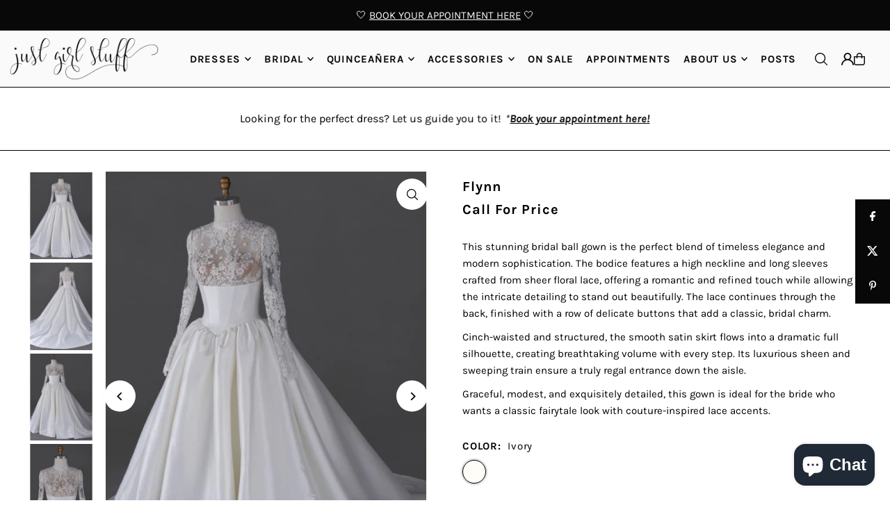

--- FILE ---
content_type: text/html; charset=utf-8
request_url: https://justgirlstuff.com/products/flynn?view=listing
body_size: 2314
content:



<template data-html="listing">

  <div class="product--grid-image image_portrait">

  






  


  <a href="/products/flynn" title="Flynn"><div class="reveal">
        
          



<div class="box-ratio " style="padding-bottom: 133.33333333333334%;">
  <img src="//justgirlstuff.com/cdn/shop/files/593F2F5D-87A4-49BA-AD8F-C2108E73007A.jpg?v=1764112557&amp;width=700" alt="Flynn" srcset="//justgirlstuff.com/cdn/shop/files/593F2F5D-87A4-49BA-AD8F-C2108E73007A.jpg?v=1764112557&amp;width=200 200w, //justgirlstuff.com/cdn/shop/files/593F2F5D-87A4-49BA-AD8F-C2108E73007A.jpg?v=1764112557&amp;width=300 300w, //justgirlstuff.com/cdn/shop/files/593F2F5D-87A4-49BA-AD8F-C2108E73007A.jpg?v=1764112557&amp;width=400 400w, //justgirlstuff.com/cdn/shop/files/593F2F5D-87A4-49BA-AD8F-C2108E73007A.jpg?v=1764112557&amp;width=500 500w, //justgirlstuff.com/cdn/shop/files/593F2F5D-87A4-49BA-AD8F-C2108E73007A.jpg?v=1764112557&amp;width=600 600w, //justgirlstuff.com/cdn/shop/files/593F2F5D-87A4-49BA-AD8F-C2108E73007A.jpg?v=1764112557&amp;width=700 700w" width="700" height="933" loading="lazy" fetchpriority="auto" sizes="(min-width: 1601px) 2000px,(min-width: 768px) and (max-width: 1600px) 1200px,(max-width: 767px) 100vw, 900px">
</div>
<noscript><img src="//justgirlstuff.com/cdn/shop/files/593F2F5D-87A4-49BA-AD8F-C2108E73007A.jpg?v=1764112557&amp;width=700" alt="Flynn" srcset="//justgirlstuff.com/cdn/shop/files/593F2F5D-87A4-49BA-AD8F-C2108E73007A.jpg?v=1764112557&amp;width=352 352w, //justgirlstuff.com/cdn/shop/files/593F2F5D-87A4-49BA-AD8F-C2108E73007A.jpg?v=1764112557&amp;width=700 700w" width="700" height="933"></noscript>

        
        
          <div class="hidden">
            
            



<div class="box-ratio " style="padding-bottom: 133.33333333333334%;">
  <img src="//justgirlstuff.com/cdn/shop/files/AZ358_8_-570x760.jpg?v=1764181569&amp;width=700" alt="Flynn" srcset="//justgirlstuff.com/cdn/shop/files/AZ358_8_-570x760.jpg?v=1764181569&amp;width=200 200w, //justgirlstuff.com/cdn/shop/files/AZ358_8_-570x760.jpg?v=1764181569&amp;width=300 300w, //justgirlstuff.com/cdn/shop/files/AZ358_8_-570x760.jpg?v=1764181569&amp;width=400 400w, //justgirlstuff.com/cdn/shop/files/AZ358_8_-570x760.jpg?v=1764181569&amp;width=500 500w, //justgirlstuff.com/cdn/shop/files/AZ358_8_-570x760.jpg?v=1764181569&amp;width=600 600w, //justgirlstuff.com/cdn/shop/files/AZ358_8_-570x760.jpg?v=1764181569&amp;width=700 700w" width="700" height="933" loading="lazy" fetchpriority="auto" sizes="(min-width: 1601px) 2000px,(min-width: 768px) and (max-width: 1600px) 1200px,(max-width: 767px) 100vw, 900px">
</div>
<noscript><img src="//justgirlstuff.com/cdn/shop/files/AZ358_8_-570x760.jpg?v=1764181569&amp;width=700" alt="Flynn" srcset="//justgirlstuff.com/cdn/shop/files/AZ358_8_-570x760.jpg?v=1764181569&amp;width=352 352w, //justgirlstuff.com/cdn/shop/files/AZ358_8_-570x760.jpg?v=1764181569&amp;width=700 700w" width="700" height="933"></noscript>

          </div><!-- /.hidden -->
        
      </div><!-- /.reveal --></a>

  
<button
        class="quick-view-8244563083455 product-listing__quickview-trigger js-slideout-open js-quickview-trigger" 
        type="button"
        name="button"
        data-wau-modal-target="quickview"
        data-wau-slideout-target="quickview" data-slideout-direction="right"
        data-product-url="/products/flynn?view=quick">
        <svg class="icon--icon-theme-search vib-center" height="18px" viewBox="0 0 20 20" version="1.1" xmlns="http://www.w3.org/2000/svg" xmlns:xlink="http://www.w3.org/1999/xlink">
      <g class="hover-fill" fill="var(--text-color)">
          <g transform="translate(-186.000000, -149.000000)" fill="var(--text-color)" fill-rule="nonzero">
              <g transform="translate(186.000000, 149.000000)">
                  <path d="M8.45341951,1.53656828 C5.98241556,1.53656828 3.69911374,2.85486291 2.46361175,4.99486344 C1.22810977,7.13486397 1.22810977,9.77145337 2.46361175,11.9114539 C3.69911374,14.0514544 5.98241556,15.3697491 8.45341951,15.3697491 C12.2732606,15.3697491 15.3698536,12.273086 15.3698536,8.45315867 C15.3698536,4.63323132 12.2732606,1.53656828 8.45341951,1.53656828 L8.45341951,1.53656828 Z M0,8.45315867 C0.000492558838,4.72230065 2.44661725,1.43291242 6.01939388,0.358672129 C9.59217051,-0.715568165 13.4466893,0.679381716 15.5045467,3.79134783 C17.5624042,6.90331394 17.336947,10.9963615 14.9497443,13.8634694 L19.7553852,18.6692189 C19.9609859,18.8608039 20.0456185,19.1493384 19.9760815,19.4216301 C19.9065446,19.6939217 19.6939287,19.9065425 19.4216431,19.976081 C19.1493576,20.0456195 18.8608296,19.960985 18.6692489,19.7553797 L13.863608,14.9496302 C11.3434325,17.0487993 7.83649542,17.5006897 4.86651653,16.1089608 C1.89653764,14.717232 -0.000360606219,11.7331102 0,8.45315867 L0,8.45315867 Z"></path>
              </g>
          </g>
      </g>
      <style>.product-listing__quickview-trigger .icon--icon-theme-search:hover .hover-fill { fill: var(--text-color);}</style>
    </svg>





      </button>

  

  

</div>

<div class="product--details">
  <a href="/products/flynn" class="js-product--details-link">
    
    <h3 class="mb0">Flynn</h3>
  </a>

  

    
<div class="price price--listing"
><dl class="price__regular">
    <dt>
      <span class="visually-hidden visually-hidden--inline">Regular</span>
    </dt>
    <dd>
      <span class="price-item price-item--regular">
            <span> Call For Price </span>
        </span>
    </dd>
  </dl>
  <dl class="price__sale">
    <dt>
      <span class="visually-hidden visually-hidden--inline">Sale</span>
    </dt>
    <dd>
      <span class="price-item price-item--sale">$2,399.99
</span>
    </dd>
    <dt>
      <span class="visually-hidden visually-hidden--inline">Regular</span>
    </dt>
    <dd>
      <s class="price-item price-item--regular">
        
      </s>
    </dd>
  </dl>
  <div class="price__badges">
  
  </div>
  <dl class="price__unit">
    <dt>
      <span class="visually-hidden visually-hidden--inline">Unit Price</span>
    </dt>
    <dd class="price-unit-price"><span></span><span aria-hidden="true">/</span><span class="visually-hidden">per&nbsp;</span><span></span></dd>
  </dl>
</div>


    <div class="product_listing_options">

  
  
    <div class="col-swatch">
      <ul data-option-index="0" class="color options">
        
        
        

        
          
          
          
            

              <li data-option-title="Ivory" data-href="//justgirlstuff.com/cdn/shop/files/3B409A64-6F9F-4F02-BB50-0E34696196D2.jpg?v=1764181569&width=800" class="color ivory">
                <a href="/products/flynn?variant=44753359503551">
                  
<span class="custom-image css-color" style="width: 20px; height: 20px; background-color: ivory;background-image: url(//justgirlstuff.com/cdn/shop/files/ivory.png?v=3988078760135834683);"></span>
                  
                </a>
              </li>
              
            

            
          
        

        
      </ul>
    </div><!-- .swatch -->
  


  
  

</div>

  

</div>


</template>


--- FILE ---
content_type: text/css
request_url: https://justgirlstuff.com/cdn/shop/t/33/assets/section-mobile-navigation.css?v=168304308437880792031750434125
body_size: 36
content:
.mobile-menu{background:var(--background);height:100vh}.slideout__drawer-left,.mobile-menu__search input{background:var(--background)}.mobile-menu .mobile-menu__item{border-bottom:1px solid var(--dotted-color)}.mobile-menu__search form input,.mobile-menu__cart-icon,.mobile-menu__accordion>.mobile-menu__item:first-child{border-color:var(--dotted-color)}.mobile-menu .mobile-menu__item a,.mobile-menu__cart-status a,.mobile-menu .mobile-menu__item i,.mobile-menu__featured-text p,.mobile-menu__search input,.mobile-menu__featured-text a,.mobile-menu__search input:focus{color:var(--text-color)}.mobile-menu__search ::-webkit-input-placeholder{color:var(--text-color)}.mobile-menu__search :-moz-placeholder{color:var(--text-color)}.mobile-menu__search ::-moz-placeholder{color:var(--text-color)}.mobile-menu__search :-ms-input-placeholder{color:var(--text-color)}.mobile-menu .slideout__trigger-mobile-menu .icn-close:after,.mobile-menu .slideout__trigger-mobile-menu .icn-close:before{border-color:var(--text-color)!important}.c-accordion.c-accordion--mobile-nav .dropdown-arrow{color:var(--text-color);border-color:var(--dotted-color)}.c-accordion.c-accordion--mobile-nav:not(.c-accordion--mobile-nav__inner)>li:first-child,.c-accordion.c-accordion--mobile-nav li:not(.c-accordion__panel){border-color:var(--dotted-color)!important}.c-accordion.c-accordion--mobile-nav a{color:var(--text-color)}.mobile-menu__block{padding:10px 10px 0;margin-bottom:10px}.mobile-menu__featured-image--full-width{margin:0 0 0 -12px!important;padding:0;width:110%}.mobile-menu__search form input{border:none;border-bottom:1px solid;height:41px}.mobile-menu__accordion>.mobile-menu__item:first-child{border-top:1px solid}.mobile-menu__cart-icon{font-family:var(--main-family);font-style:var(--main-style);font-weight:var(--main-weight);font-size:var(--font-size);position:relative;display:block;border:1px solid;padding:10px}.mobile-menu__cart-icon svg{position:absolute;right:10px;top:50%;transform:translateY(-37%)}.mobile-menu__localization--container{display:flex;align-items:center;justify-content:center;border-top:1px solid var(--dotted-color);margin:10px;padding:15px 0;border-bottom:1px solid var(--dotted-color)}.mobile-menu__localization--item{flex:1 0 50%}.mobile-menu__localization--item:nth-child(2){border-left:1px solid var(--dotted-color)}.mobile-menu__localization--item .disclosure__toggle{justify-content:center;gap:5px}.mobile-menu__localization--item .disclosure-list{top:100%}.mobile-menu__localization--item #mobile--lang-list.disclosure-list{left:0}
/*# sourceMappingURL=/cdn/shop/t/33/assets/section-mobile-navigation.css.map?v=168304308437880792031750434125 */
